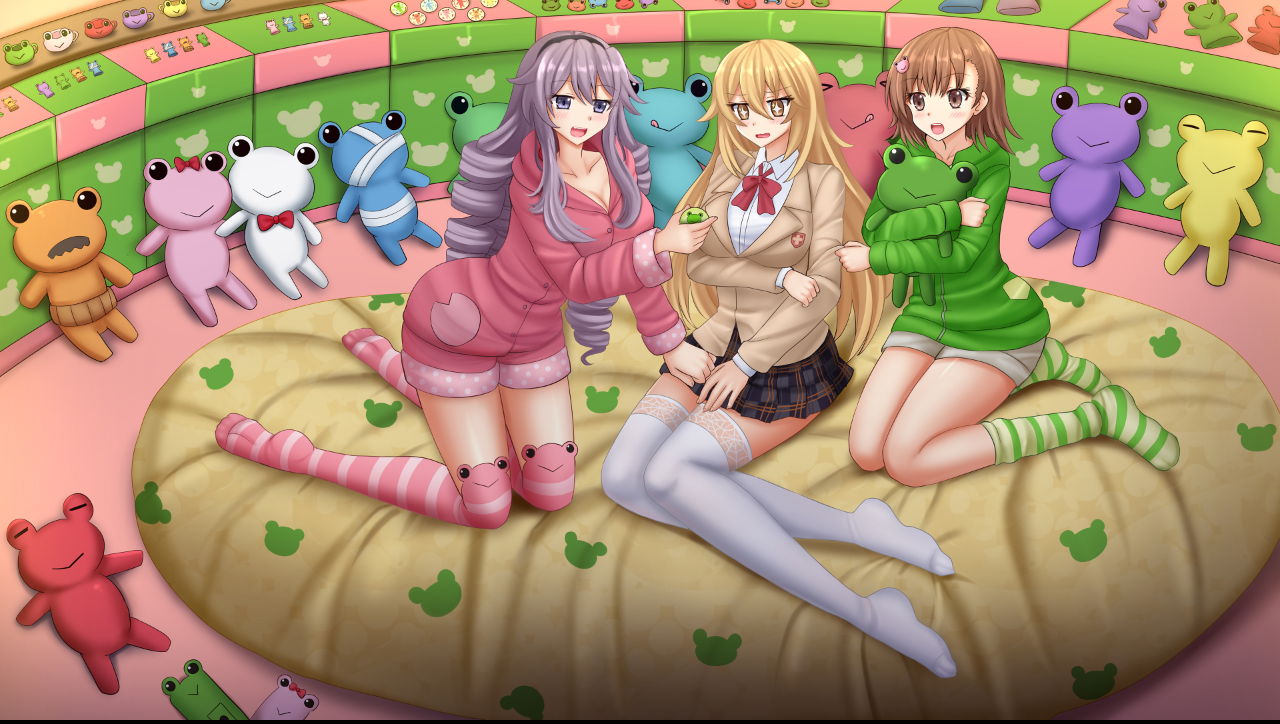

--- FILE ---
content_type: text/html
request_url: https://www.misaka.net/
body_size: 459
content:
<!DOCTYPE html>
<html>
	<head>
		<title>Happy Birthday, Misaka Mikoto!</title>
		<!--<meta http-equiv="refresh" content="3; url=https://x.com/hashtag/%E5%BE%A1%E5%9D%82%E7%BE%8E%E7%90%B4%E7%94%9F%E8%AA%95%E7%A5%AD2025" />-->
		<link rel="icon" type="image/png" sizes="32x32" href="/favicon-32x32.png">
		<link rel="icon" type="image/png" sizes="16x16" href="/favicon-16x16.png">
		<style>
			html{
				margin: 0;
				padding: 0;
				max-height: 100vh;
				overflow: hidden;
			}
			body {
				margin: 0;
				padding: 0;
				max-height: 100vh;
				overflow: hidden;
				background-color: black;
			}
			.bgclass {
				width: 100%;
				height: 100%;
				background-image: url('misaka_background_2025.jpg');
				background-repeat: no-repeat;
				background-attachment: fixed;
				background-size: contain;
			}
			.bgimg {
				width: 100%;
				height: 100vh;
				object-fit: contain;
				margin: 0;
			}
		</style>
	</head>
	<body>
		<!--<h1>Happy Birthday, Misaka Mikoto ~</h1>-->
		<a href="https://x.com/hashtag/%E5%BE%A1%E5%9D%82%E7%BE%8E%E7%90%B4%E7%94%9F%E8%AA%95%E7%A5%AD2025">
			<img class="bgimg" src="misaka_background_2025.jpg" />
		</a>
	</body>
</html>
